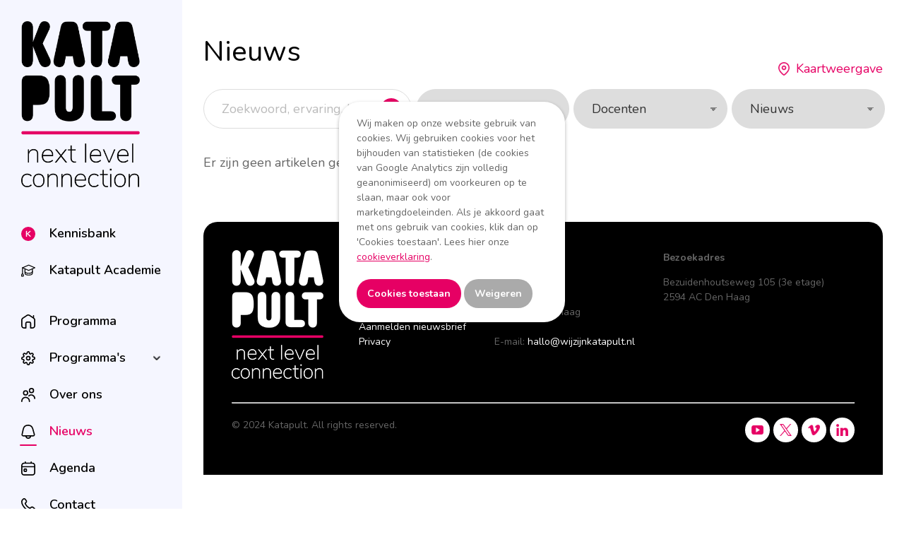

--- FILE ---
content_type: text/html;charset=utf-8
request_url: https://www.wijzijnkatapult.nl/nieuws/docenten/
body_size: 3925
content:
<!doctype html>
<html lang="nl">
<head><title>Nieuws</title>
<meta charset="utf-8">
<meta name="viewport" content="width=device-width, initial-scale=1.0"/>
<meta name="robots" content="index,follow">
<meta name="description" content="Katapult is een netwerk van meer dan 550&nbsp;samenwerkingsverbanden tussen onderwijs en bedrijfsleven en groeit continu. Doelstelling is om de samenwerking tussen onderwijs, bedrijfsleven en maatschappij te verbeteren. Dit gebeurt bijvoorbeeld door professionals uit het bedrijfsleven die lessen verzorgen. Of door studenten die tijdens hun opleiding onderzoek doen voor een mkb-bedrijf. Er participeren inmiddels 134.000 studenten, 19.000 docenten&nbsp;en 20.000 bedrijven&nbsp;in deze samenwerkingsverbanden.
">
<meta name="revisit-after" content="7 days">
<meta property="og:title" content="Nieuws">
<meta property="og:description" content="<p>Katapult is een netwerk van meer dan 550&nbsp;samenwerkingsverbanden tussen onderwijs en bedrijfsleven en groeit continu. Doelstelling is om de samenwerking tussen onderwijs, bedrijfsleven en maatschappij te verbeteren. Dit gebeurt bijvoorbeeld door professionals uit het bedrijfsleven die lessen verzorgen. Of door studenten die tijdens hun opleiding onderzoek doen voor een mkb-bedrijf. Er participeren inmiddels 134.000 studenten, 19.000 docenten&nbsp;en 20.000 bedrijven&nbsp;in deze samenwerkingsverbanden.</p>
">
<meta property="og:image" content="https://www.wijzijnkatapult.nl/files/beeldbank/headers/6-Vlak.jpg">
<meta property="og:url" content="https://www.wijzijnkatapult.nl/nieuws/docenten">
<meta name="twitter:card" content="summary_large_image">
<link rel="icon" href="/favicon.ico">
<link href="//fonts.googleapis.com/css?family=Nunito:400,600,700,800&display=swap" rel="stylesheet">
<link href="/site/css/2024-katapult-v1.min.css" rel="stylesheet">
<link href="/site/css/2024-container-v10.min.css" rel="stylesheet">
<link href="/site/css/2024-menu-v4.min.css" rel="stylesheet">
<style>
#hamburger {filter:invert(1); opacity:0.5}#footer-social {padding:0px !important; float:right !important; width:auto !important} #footer-social a {width:35px; height:35px; margin-left:5px; border-radius:50px; display:inline-block}a#menu1 {background:url('//www.wijzijnkatapult.nl/files/afbeeldingen/icons/icoon_menu_kennisbank.svg') no-repeat center left; background-size:auto var(--menusizemin)}
            a#menu1:hover {background:url('//www.wijzijnkatapult.nl/files/afbeeldingen/icons/icoon_menu_kennisbank.svg') no-repeat center left; background-size:auto var(--menusizemin)}@media only screen and (min-width:768px) {
                   a#menu1.act {background:url('//www.wijzijnkatapult.nl/files/afbeeldingen/icons/icoon_menu_kennisbank_act.svg') no-repeat center left; margin-left:0px !important; background-size:auto 32px; padding-left:44px}
                  .menu-open a#menu1.act {margin-left:-4px !important}}a#menu2 {background:url('//www.wijzijnkatapult.nl/files/afbeeldingen/icons/icoon_menu_academie.svg') no-repeat center left; background-size:auto var(--menusizemin)}
            a#menu2:hover {background:url('//www.wijzijnkatapult.nl/files/afbeeldingen/icons/icoon_menu_academie.svg') no-repeat center left; background-size:auto var(--menusizemin)}a#menu3 {background:url('//www.wijzijnkatapult.nl/files/afbeeldingen/icons/icoon_menu_home.svg') no-repeat center left; background-size:auto var(--menusizemin)}
            a#menu3:hover {background:url('//www.wijzijnkatapult.nl/files/afbeeldingen/icons/icoon_menu_home.svg') no-repeat center left; background-size:auto var(--menusizemin)}a#menu4 {background:url('//www.wijzijnkatapult.nl/files/afbeeldingen/icons/settings.svg') no-repeat center left; background-size:auto var(--menusizemin)}
            a#menu4:hover {background:url('//www.wijzijnkatapult.nl/files/afbeeldingen/icons/settings.svg') no-repeat center left; background-size:auto var(--menusizemin)}a#menu5 {background:url('//www.wijzijnkatapult.nl/files/afbeeldingen/icons/icoon_menu_over.svg') no-repeat center left; background-size:auto var(--menusizemin)}
            a#menu5:hover {background:url('//www.wijzijnkatapult.nl/files/afbeeldingen/icons/icoon_menu_over.svg') no-repeat center left; background-size:auto var(--menusizemin)}a#menu6 {background:url('//www.wijzijnkatapult.nl/files/afbeeldingen/icons/icoon_menu_nieuws.svg') no-repeat center left; background-size:auto var(--menusizemin)}
            a#menu6:hover {background:url('//www.wijzijnkatapult.nl/files/afbeeldingen/icons/icoon_menu_nieuws.svg') no-repeat center left; background-size:auto var(--menusizemin)}a#menu7 {background:url('//www.wijzijnkatapult.nl/files/afbeeldingen/icons/icoon_menu_agenda.svg') no-repeat center left; background-size:auto var(--menusizemin)}
            a#menu7:hover {background:url('//www.wijzijnkatapult.nl/files/afbeeldingen/icons/icoon_menu_agenda.svg') no-repeat center left; background-size:auto var(--menusizemin)}a#menu8 {background:url('//www.wijzijnkatapult.nl/files/afbeeldingen/icons/icoon_menu_contact.svg') no-repeat center left; background-size:auto var(--menusizemin)}
            a#menu8:hover {background:url('//www.wijzijnkatapult.nl/files/afbeeldingen/icons/icoon_menu_contact.svg') no-repeat center left; background-size:auto var(--menusizemin)}.actline {background:var(--magenta); height:2px; width:24px; clear:both; margin-top:-18px; margin-bottom:16px; margin-left:-2px; border-radius:5px;}
@media only screen and (max-width:768px) { #menu div {width:12.5%}}div#quote {background:#e60064; color:#fff; padding:20px 30px; border-radius:30px; float:right; width:200px; margin-left:50px; }
        blockquote {margin:0px; font-size:110%; font-weight:bold; text-transform:uppercase;}
        .cite {text-transform:none; font-size:80%; margin-top:10px; margin-bottom:70px; display:block; clear:both}
</style>

<script src="//ajax.googleapis.com/ajax/libs/jquery/3.6.1/jquery.min.js"></script>

<script src="//www.wijzijnkatapult.nl/site/js/jquery.quovolver.min.js" type="text/javascript"></script>
<meta name="google-site-verification" content="tQpkzxW_Kyxpcf4BgtXS2jwArBzAW4tRb-ic849IJdQ" />
</head>
<body>
<div style="padding:20px 25px; background:#fff; border-radius:30px; box-shadow:0px 2px 5px rgba(0,0,0,0.3);
    margin-top:20vh; position:fixed;z-index:1000000; width:270px; margin-left:-160px; left:50%;" id="cookietxt">
    Wij maken op onze website gebruik van cookies.
    Wij gebruiken cookies voor het bijhouden van statistieken (de cookies van Google Analytics zijn volledig geanonimiseerd) om voorkeuren op te slaan, maar ook voor marketingdoeleinden.
    Als je akkoord gaat met ons gebruik van cookies, klik dan op 'Cookies toestaan'. Lees hier onze <a href="//www.wijzijnkatapult.nl/cookieverklaring">cookieverklaring</a>.<BR><BR>
    <a href="?cookie=accept" class=buttonpink><strong>Cookies toestaan</strong></a> <a href="?cookie=decline" class=buttonpink style="background-color:#aaa"><strong>Weigeren</strong></a></div>   
 <div id="menu">
   <a href="//www.wijzijnkatapult.nl/" id="logo"></a>
   <div class=" mainmenu">
     <a href="//www.wijzijnkatapult.nl/kennisbank/" class=" mainmenu" id="menu1">Kennisbank</a>
   </div>
   <div class=" mainmenu">
     <a href="//www.wijzijnkatapult.nl/academie/" class=" mainmenu" id="menu2">Katapult Academie</a>
   </div>
   <div class=" mainmenu">
     <a href="//www.wijzijnkatapult.nl/" class=" mainmenu" id="menu3"><span class=resphide>Home</span><span class=respshow>Programma</span></a>
   </div>
   <div class=" hasfold mainmenu">
     <a href="#" class="fold" onClick="$('#menusub4').toggle(); $(this).toggleClass('foldout'); checkmenu(); return false;"></a><a href="//www.wijzijnkatapult.nl/programmas/" class=" hasfold mainmenu" id="menu4">Programma's</a>
   </div>
   <div id="menusub4" class="submenu">
     <a href="//www.wijzijnkatapult.nl/centres-of-expertise">Centres of Expertise</a><a href="https://www.wearekatapult.eu/">Centres of Vocational Excellence</a><a href="//www.wijzijnkatapult.nl/digitale-werkplaatsen">Digitale werkplaatsen</a><a href="//www.wijzijnkatapult.nl/leren-ontwikkelen-mkb">Leren en ontwikkelen in het mkb</a><a href="https://werkendlereninhethbo.nl/">Werkend leren in het hbo</a><a href="//www.wijzijnkatapult.nl/groeifonds">Opschalingsplan pps</a><a href="//www.wijzijnkatapult.nl/rif">Regionaal investeringsfonds</a>
   </div>
   <div class=" mainmenu hidemobile">
     <a href="//www.wijzijnkatapult.nl/over-katapult/" class=" mainmenu hidemobile" id="menu5">Over ons</a>
   </div>
   <div class=" act mainmenu">
     <a href="//www.wijzijnkatapult.nl/nieuws/" class=" act mainmenu" id="menu6">Nieuws</a>
   </div>
   <div class="actline">
   </div>
   <div class=" mainmenu">
     <a href="//www.wijzijnkatapult.nl/agenda/" class=" mainmenu" id="menu7">Agenda</a>
   </div>
   <div class=" mainmenu">
     <a href="//www.wijzijnkatapult.nl/over-ons/contact/" class=" mainmenu" id="menu8">Contact</a>
   </div>
   <div id="menu-pos">
   </div>
    <a href="#" id="menu-toggle" onClick="$('#menu, #container').toggleClass('menu-open'); var state = $('#menu').hasClass('menu-open'); sessionStorage.setItem('menu-state', state); if(!state){ $('.submenu').hide(); } checkmenu(); return false;">Inklappen</a>
 </div>
   <div id="container"> 
 <div class="content">
   <div id="containerleft" class="topwide">
     <h1>Nieuws</h1>
     <a href="//www.wijzijnkatapult.nl/kaartweergave" class="msg-location">Kaartweergave</a>
     <form method="post" id="zoekberichtenform">
       <input type="text" name="zoekwoord" id="zoekwoord" placeholder="Zoekwoord, ervaring, locatie bijv." value=""">
       <div class="searchsubmit animate">
       </div>
       <select name="cat" id="zoekcat">
         <option value="">Categorie
         </option>
         <option value="146">Internationaal
         </option>
         <option value="3">Kennis over pps
         </option>
         <option value="2">Ontmoeting
         </option>
         <option value="7">Overheid
         </option>
         <option value="4">Pps-activiteiten
         </option>
       </select>
       <select name="tag" id="zoektag">
         <option value="">Tag
         </option>
         <option value="22">(Praktijkgericht) onderzoek
         </option>
         <option value="69">Agrifood
         </option>
         <option value="180">Arbeidsproductiviteit
         </option>
         <option value="43">Betatechmentality
         </option>
         <option value="127">Bijeenkomst
         </option>
         <option value="68">Bouw
         </option>
         <option value="94">Branche-pps
         </option>
         <option value="36">Business modellen
         </option>
         <option value="95">Centres of expertise
         </option>
         <option value="67">Chemie
         </option>
         <option value="175">Circulair
         </option>
         <option value="71">Creatieve Industrie
         </option>
         <option value="96">Digitale werkplaats
         </option>
         <option value="150" selected>Docenten
         </option>
         <option value="140">EZK
         </option>
         <option value="70">Energie
         </option>
         <option value="29">Entree-onderwijs
         </option>
         <option value="130">Expeditie
         </option>
         <option value="97">Fieldlab
         </option>
         <option value="41">Financiering
         </option>
         <option value="35">Governance
         </option>
         <option value="129">Het kan dus wel
         </option>
         <option value="176">High Impact Pps (HIP)
         </option>
         <option value="64">High Tech Systems en Materials
         </option>
         <option value="66">ICT
         </option>
         <option value="39">Impact en analyse
         </option>
         <option value="112">Infrastructuur
         </option>
         <option value="33">Innovatie beroepspraktijk
         </option>
         <option value="26">Instroom en beeldvorming
         </option>
         <option value="128">Katapultdag-2024
         </option>
         <option value="24">Leven lang ontwikkelen
         </option>
         <option value="65">Life Sciences & Health
         </option>
         <option value="122">Logistiek
         </option>
         <option value="172">MKB-route
         </option>
         <option value="98">Mbo-initiatief
         </option>
         <option value="48">Mkb
         </option>
         <option value="177">Nationaal Groeifonds
         </option>
         <option value="149">Netwerkvorming
         </option>
         <option value="139">OCW
         </option>
         <option value="25">Onderwijs en werving
         </option>
         <option value="42">Opschalen
         </option>
         <option value="131">Pro-motor-award
         </option>
         <option value="142">RIF
         </option>
         <option value="138">Regelingen
         </option>
         <option value="137">Regionale overheden
         </option>
         <option value="99">STO-netwerk
         </option>
         <option value="123">Samenleving
         </option>
         <option value="44">Samenwerken
         </option>
         <option value="135">Techniekpact
         </option>
         <option value="141">Topsectoren
         </option>
         <option value="124">Tuinbouw & Uitgangsmaterialen
         </option>
         <option value="40">Verduurzamen
         </option>
         <option value="125">Water
         </option>
         <option value="143">Zorg & Welzijn
         </option>
       </select>
       <select name="type" id="zoektype">
         <option value="">Type
         </option>
         <option value="148">Artikel
         </option>
         <option value="117">Blog
         </option>
         <option value="114">Film
         </option>
         <option value="178">Gast column
         </option>
         <option value="119" selected>Nieuws
         </option>
         <option value="115">Podcast
         </option>
         <option value="147">Ppskanhet
         </option>
         <option value="120">Publicatie
         </option>
         <option value="171">SLIM nieuws
         </option>
         <option value="116">Tool
         </option>
       </select>
     </form>
     <div id="loading">
       <div class="lds-ring">
         <div>
         </div>
         <div>
         </div>
         <div>
         </div>
         <div>
         </div>
       </div>
     </div>
     <div id="msg-filters">
     </div>
     <div id="zoekresultaten" class="defaultgrid">
     </div>
     <div id="loading-bottom">
       <div class="lds-ring">
         <div>
         </div>
         <div>
         </div>
         <div>
         </div>
         <div>
         </div>
       </div>
     </div>
     <div class="msg-legenda">
     </div>
   </div>
   <div class="clear">
   </div>
 </div>
 <div id="footer">
   <div class="container">
     <div>
       <img src="//www.wijzijnkatapult.nl/site/images/logo-neg.png" alt="Katapult logo">
     </div>
     <div>
       <strong>Sitemap</strong>
       <p><a href="/">Home</a><br />
        <a href="/over-katapult/">Over Katapult</a><br />
        <a href="/berichten/">Berichten</a><br />
        <a href="//www.wijzijnkatapult.nl/nieuwsbrief/">Aanmelden nieuwsbrief</a><br />
        <a href="https://www.wijzijnkatapult.nl/files/downloads/Privacyverklaring%20Wij%20Zijn%20Katapult%202020.pdf" target="_blank">Privacy</a></p>
     </div>
     <div>
       <strong>Contact</strong>
       <p><strong>Postadres:</strong><br />
        Postbus 76<br />
        2501 VE Den Haag<br />
        <br />
        E-mail:&nbsp;<a href="mailto:hallo@wijzijnkatapult.nl">hallo@wijzijnkatapult.nl</a></p>
     </div>
     <div>
       <strong>Bezoekadres</strong>
       <p>Bezuidenhoutseweg 105 (3e etage)<br />
        2594 AC&nbsp;Den Haag</p>
     </div>
     <div id="copyright">
       <hr>
         <div id="footer-social">
           <a href="https://www.youtube.com/channel/UCi1DHZO3pKFpq_2eQTm8osQ" target=_blank rel=nofollow style="background:#fff url('//www.wijzijnkatapult.nl/site/images/social/youtube.png') no-repeat center center; background-size:50% auto"></a><a href="https://twitter.com/wijzijnkatapult" target=_blank rel=nofollow style="background:#fff url('//www.wijzijnkatapult.nl/site/images/social/twitter.png') no-repeat center center; background-size:50% auto"></a><a href="https://vimeo.com/wijzijnkatapult" target=_blank rel=nofollow style="background:#fff url('//www.wijzijnkatapult.nl/site/images/social/vimeo.png') no-repeat center center; background-size:50% auto"></a><a href="https://www.linkedin.com/company/wij-zijn-katapult/" target=_blank rel=nofollow style="background:#fff url('//www.wijzijnkatapult.nl/site/images/social/linkedin.png') no-repeat center center; background-size:50% auto"></a>
         </div>
         &copy; 2024&nbsp;Katapult. All rights reserved.
       </div>
     </div>
   </div>
   
  </div>



<script src="/site/js/feather.min.js"></script>
<script src="/site/js/2024-katapult-v6.min.js"></script>
<script>
base = "https://www.wijzijnkatapult.nl/";
msglimit = 9;
updatearticles(0,0,true);
$(window).on('resize', function(){ checkmenu(); });
$(document).ready(function(){
var menustate = sessionStorage.getItem('menu-state');
if (menustate!='false'){ $('#menu, #container').addClass('menu-open'); }
checkmenu(); });
$(document).ready(function () {
	$('blockquote').quovolver(); });
</script>
<!-- Google Tag Manager -->
</body></html>


--- FILE ---
content_type: text/html; charset=UTF-8
request_url: https://www.wijzijnkatapult.nl/site/ajaxarchive.php?zoekwoord=&zoekcat=&zoektag=150&zoektype=119&page=0&limit=9&address=www.wijzijnkatapult.nl%2Fnieuws%2Fdocenten%2F&filters=true
body_size: -360
content:
{"data":"Er zijn geen artikelen gevonden.","legenda":null,"filters":null,"select":{"zoekcat":["25","119","150","48","172"],"zoektag":["25","119","150","48","172"],"zoektype":["25","119","150","48","172"]}}

--- FILE ---
content_type: text/css
request_url: https://www.wijzijnkatapult.nl/site/css/2024-katapult-v1.min.css
body_size: 659
content:
body,html{padding:0;margin:0}a,a:hover,h1,h2,h3{color:#e60064}.hidden,.hide,.respshow{display:none}.nobr,label{white-space:nowrap}html{overflow:-moz-scrollbars-vertical;font-family:Nunito,sans-serif;line-height:150%;font-size:14px;font-weight:400;color:#666}img{max-width:100%;height:auto!important}div#container{position:absolute;margin:auto;width:100%;z-index:1;min-height:100%}h1,h2,h3{font-weight:800}h1{font-size:24px}h2{font-size:18px}h3{font-size:14px}a{text-decoration:underline}a:hover{text-decoration:none}a.button,button,input,select,textarea{font:14px Nunito,sans-serif;color:#333}input,select,textarea{width:250px!important;margin-bottom:1px;clear:both;max-width:100%!important}label{margin-right:10px}.small{width:30px!important}.clear{clear:both}.small2{width:60px!important}.auto{width:auto!important}.medium{width:150px!important}.noclick{cursor:default}a.button,button{text-align:center;display:table-cell;vertical-align:middle}a.button *,button *{align-content:center;align-items:center;display:flex;flex-wrap:wrap;justify-content:flex-start}a.button span,button span{margin-left:10px;float:right}a.button span.resplabel,button span.resplabel{display:none}textarea{min-height:50px}input[type=checkbox],input[type=radio]{width:auto!important}a.button,button,input[type=button],input[type=submit]{background-color:#e60064;color:#fff;cursor:pointer;border:0;padding:5px 12px;text-transform:uppercase;font-weight:600}input[type=button]{background-color:#bbb}button{background-color:#888;color:#fff}a.button,a.button:hover,button a,button a:hover{text-decoration:none;color:#fff}a.button:hover,button:hover,input[type=submit]:hover{background-color:#000}a.button,a.button *,button.light,button.light *{background-color:#fff;color:#e60064}a.button:hover,a.button:hover *,button.light:hover,button.light:hover *{background-color:#fff;color:#333}.nospace{padding:0}.animate,.animate *,a.button,button,input[type=submit]{-webkit-transition:all .2s ease-in-out;-moz-transition:all .2s ease-in-out;-o-transition:all .2s ease-in-out;transition:all .2s ease-in-out}.right{text-align:right}form div.row{width:100%;position:relative;margin-top:10px}form div.row div{display:inline-block;width:50%;min-height:1px;vertical-align:top}form div.row div:first-child{max-width:200px}form div.row div:last-child{width:50%}form div.row ul{margin:0}a.button svg,button svg{width:15px;height:15px;display:block}.shaded{-webkit-box-shadow:0 0 3px 0 rgba(0,0,0,.3);-moz-box-shadow:0 0 3px 0 rgba(0,0,0,.3);box-shadow:0 0 3px 0 rgba(0,0,0,.3)}.border{border-bottom:1px solid #ddd}.video-container{position:relative;padding-bottom:56.25%;padding-top:30px;height:0;overflow:hidden}.video-container embed,.video-container iframe,.video-container object{position:absolute;overflow:auto;top:0;left:0;width:100%;height:100%}.unselect{user-select:none;-moz-user-select:none;-khtml-user-select:none;-webkit-user-select:none;-o-user-select:none}.lds-ring{display:inline-block;position:relative;width:64px;height:64px}.lds-ring div{box-sizing:border-box;display:block;position:absolute;width:51px;height:51px;margin:6px;border:6px solid #e60064;border-radius:50%;animation:lds-ring 1.2s cubic-bezier(.5,0,.5,1) infinite;border-color:#e60064 transparent transparent}.lds-ring div:nth-child(1){animation-delay:-.45s}.lds-ring div:nth-child(2){animation-delay:-.3s}.lds-ring div:nth-child(3){animation-delay:-.15s}@keyframes lds-ring{0%{transform:rotate(0)}100%{transform:rotate(360deg)}}div#loading,div#loading-bottom{left:50%;position:absolute;margin-left:-32px;display:none}@media only screen and (max-width:768px){.resphide{display:none}}@media only screen and (max-width:1300px){.resphide{display:none}.respshow{display:inline}}@media only screen and (max-width:768px){button span.weblabel{display:none}button span.resplabel{display:inline}a#logo{width:80px;height:80px;left:30px}}

--- FILE ---
content_type: text/css
request_url: https://www.wijzijnkatapult.nl/site/css/2024-container-v10.min.css
body_size: 6969
content:
#quicklink a.act,#quicklink a.norm,.kennislegend a,.layercontainer a,.searchsuggest a{text-decoration:none}#sliderstop,.content,div#copyright div,div#footer,div#footer div,div#topcontainer{max-width:var(--maxwidth)}#news-scroller,#sliderstop,.layercontainer,.msg,.msg-specs,.msg-specs-left,.roundl,.roundm,.rounds,div#daughters a.block,div#kennis a{overflow:hidden}:root{--gray:#555;--light:#F5F6FF;--dark:#000;--magenta:#e60064;--maxwidth:1300px;--menusizemin:20px;--menusizemax:30px;--maxwidthcontainer:1150px}h1,h2,h3{color:#000;line-height:130%}h1{font-size:40px;font-weight:400}h2{font-size:24px}div#container{container-type:inline-size;width:calc(100% - 105px);right:0;overflow-x:clip}div#container.menu-open{width:calc(100% - 165px)}.toolslider{margin-top:-200px}.content h2{color:var(--magenta)}#quicklink,h2.centertext{color:#000}h3{font-size:18px}.content h6{color:var(--magenta)!important;font-size:30px;line-height:30px;margin-bottom:0}h5{font-size:19px;font-weight:inherit;line-height:130%}.error{color:#e60064;font-weight:700}.shaded{box-shadow:0 0 2px rgba(0,0,0,.3)}.shaded:hover{box-shadow:0 0 2px rgba(0,0,0,.7)}.rounds{border-radius:10px}.roundm{border-radius:15px}.roundl{border-radius:20px}.roundrt{border-top-right-radius:0}.roundrb{border-bottom-right-radius:0}.image-label{left:30px;bottom:30px;padding:10px 20px!important;position:absolute;background-color:rgba(0,0,0,.6);backdrop-filter:blur(10px)!important;border:1px solid rgba(255,255,255,.6)!important;color:#fff!important;font-weight:700!important;font-size:16px!important;z-index:100;text-shadow:0 1px 2px rgba(0,0,0,.5)}.sideimage,.sideimage-lb,.sideimage-lt,.sideimage-rb{border-radius:30px}.specs .image-label{left:0;position:relative;margin-top:30px;width:auto!important;display:inline-block}img[style*="float:left"]{margin:5px 25px 0 0}img[style*="float:right"]{margin:5px 0 0 25px}#sliderstop{margin:auto;padding:30px;position:relative;grid-gap:30px;display:grid;height:50vw;max-height:700px;max-height:calc(100vh - 60px)}.corner,.corner-imagert2,.corner-imagesmrt2,.iconbg,.image,.sideimage{position:absolute}.sliderstop1{grid-auto-columns:1fr;grid-template-columns:1fr;grid-template-rows:1fr;grid-template-areas:"slider1"}.sliderstop2,.sliderstop3{grid-auto-columns:1fr;grid-template-columns:1fr 1fr}.sliderstop2{grid-template-rows:1fr;grid-template-areas:"slider2 slider1"}.sliderstop3{grid-template-rows:1fr 1fr 1fr 1fr 1fr;grid-template-areas:"slider2 slider1" "slider2 slider1" "slider2 slider1" "slider3 slider1" "slider3 slider1"}.corner{width:20px;height:20px;z-index:10000}.corner-rt1{background-image:url(../images/corner-rt.svg);right:150px}.corner-imagert1{background-image:url(../images/corner-rt.svg);right:calc(33vw + 50px);margin-top:-60px}.corner-imagesmrt2{background-image:url(../images/corner-rt.svg);margin-top:calc(10vw - 40px);right:30px}.corner-imagesmrt1{background-image:url(../images/corner-rt.svg);right:calc(16vw + 50px);margin-top:-40px}.corner-imagert2{background-image:url(../images/corner-rt.svg);margin-top:calc(20vw - 40px);right:30px}.image{width:33vw;height:calc(20vw);background-color:var(--light)}.sideimage{width:calc(50% - 50px);height:400px;background-color:#000}.contentsideimage{min-height:380px!important}.corner-rt2{background-image:url(../images/corner-rt.svg);top:150px;right:0}.corner-rb1,.corner-rb2{background-image:url(../images/corner-rb.svg)}.corner-rb1{right:150px;bottom:0}.corner-rb2{bottom:150px;right:0}.corner-lt1,.corner-lt2{background-image:url(../images/corner-lt.svg)}.corner-lt1{left:150px}.corner-lt2{top:150px;left:0}.corner-lb1,.corner-lb2{background-image:url(../images/corner-lb.svg)}.corner-lb1{left:150px;bottom:0}.corner-lb2{bottom:150px;left:0}.iconbg{background-color:#fff;width:150px;height:150px;z-index:10000}.imagebg,.imagesmbg{background-color:#fff;position:relative;z-index:10000;float:right}.imagebg{height:calc(20vw + 20px);width:calc(33vw + 20px);margin:-60px -70px 40px 50px}.imagesm,.imagesmbg{width:300px;height:200px}.imagesmbg{margin:-60px 0 40px 50px}.imagesm{background-color:var(--light);position:absolute}.imagexlbg{background-color:#fff;width:600px;height:400px;position:relative;z-index:10000;float:right;margin:-60px 0 40px 50px}.icon,.imagexl{background-color:var(--light)}#quicklink a,#quicklink a.act,#quicklink span{margin-right:10px}.imagexl{width:100%;height:100%;position:absolute}.corner-imagesmrt1,.corner-imagesmrt2{display:none}.iconbg-rt,.imagebg-rt,.imagesmbg-rt{right:0;border-radius:0 0 0 30px}.iconbg-rb{right:0;border-radius:30px 0 0;bottom:0}.iconbg-lt{left:0;border-radius:0 0 30px}.iconbg-lb{left:0;border-radius:0 30px 0 0;bottom:0}.icon{width:120px;height:120px;position:absolute}.icon-rt,.image-rt,.imagesm-rt{right:0;top:0}.icon-rb{right:0;bottom:0}.icon-lt{left:0;top:0}.icon-lb{left:0;bottom:0}.slider3{grid-area:slider3}.slider2{grid-area:slider2}.slider1{grid-area:slider1}::-webkit-input-placeholder{color:#bbb}:-ms-input-placeholder{color:#bbb}::placeholder{color:#bbb}.searchform{display:inline-block;max-width:440px;height:50px;overflow:visible;position:relative}.searchsubmit{width:50px!important;height:50px!important;background:url(../images/search.png) center center no-repeat #e60064;background-size:25px auto;display:inline-block;vertical-align:middle;margin-left:0;margin-top:-6px;cursor:pointer}#quicklink a,#related .toolmsg .msg-line,div#kennis a h2{margin-top:10px}.searchsubmit:hover{background-color:#000}.searchform input,select{font-size:18px!important}.searchform input{padding:25px 100px 25px 35px!important;width:calc(100% - 140px)!important;border-radius:40px!important}#quicklink{font-weight:700}#quicklink a{white-space:nowrap;display:inline-block}#quicklink a.norm{border-radius:25px;border:2px solid var(--magenta);background-color:#fff;padding:10px 15px;font-weight:700}#quicklink a.act{border-radius:25px;border:2px solid var(--magenta);padding:10px 45px 10px 15px;font-weight:700;background-color:var(--magenta);color:#fff!important}#quicklink a#quicklinkback{width:25px;height:25px;background:url(../images/icons/icoon_close_wit.svg) center center;background-size:contain;display:inline-block;filter:invert(100%);margin:-5px 20px -7px -50px}#searchinline{float:right;margin-left:10px;margin-top:-20px}#searchinline input{width:calc(100% - 105px)!important}.searchform select .searchsuggest{font-size:16px;position:absolute;background-color:#eee;width:calc(100% - 53px)!important;margin-top:-5px;z-index:5}#searchinline .searchsuggest{display:none!important}.searchsuggest div{clear:both;display:inline-block;width:100%}.searchsuggest a{color:#333;padding:5px 20px;display:block}.searchsuggest div:hover{background-color:#fff}div#topcontainer{width:calc(100% - 140px);padding:60px 70px;background-color:var(--light);min-height:calc(10vw + 10px);min-height:calc(10vw + 88px);clear:both;overflow:visible!important;margin:20px auto 30px}.content{padding:20px 30px 50px;margin:auto;position:relative;font-size:18px;line-height:150%;display:block}#kennislegend{display:block;position:absolute;z-index:10000;width:100%;text-align:center;right:0;margin-top:20px}.kennislegend{padding:10px 20px;border-radius:30px;background-color:var(--light);display:inline-block;margin:5px;font-weight:700}.kennislegend a{color:#000;padding:2px;font-size:14px}#calendar h2,.kennislegendlongact a{color:var(--magenta)}.kader a,.kennislegend a.act{text-decoration:underline}#calendar a,#messages a,.breadcrumb a,.breadcrumb a:hover,.cat,.category a,.category a:hover,.msg-location,.square .member a,.square .member h2,.square .member h3,.tag{text-decoration:none}.kennislegendlong{border:2px solid var(--light);background-color:#fff;display:inline-block}.kennislegendlongact{border:2px solid var(--magenta);background-color:#fff}div#kennis{margin-top:20px}.kennis-foto{width:calc(100% + 80px);height:160px;margin:-30px -40px 20px}.searchform{width:100%!important;margin-bottom:50px}#mapzoekberichtenform .searchsubmit,#zoekberichtenform .searchsubmit,.searchform .searchsubmit{width:40px;height:40px;background:url(../images/icons/icoon_zoeken.svg) center center;background-size:contain;margin-left:-70px;margin-top:13px;position:absolute;z-index:100}#mapzoekberichtenform .searchsubmit,#zoekberichtenform .searchsubmit{width:30px!important;height:30px!important;margin-left:-50px}.searchsuggest{position:absolute;background-color:#fff;padding:10px 5px;margin-left:20px;margin-top:-8px;display:none}.square,span.dot{position:relative}#calendar{justify-content:space-between;display:flex;flex:1;flex-direction:column}#calendar h2{font-size:20px;line-height:22px;margin:0 0 10px}#calendar p{margin:0}#calendar a{color:#000}#calendar .calendar-item{display:flex;flex-direction:row;margin-bottom:5px;line-height:120%}.calendar-item .big{font-size:200%;margin-bottom:5px}#calendar .calendar-item p{margin-left:0}#calendar .calendar-item div{padding:20px}#calendar .calendar-item div:first-child{min-width:60px;background-color:#000;background-color:var(--light);padding-top:28px;text-align:center;border-radius:20px;color:#000;line-height:24px;font-size:20px;margin-right:1px;font-weight:400}#calendar .calendar-item div:last-child{flex:1}.breadcrumb{display:flex;justify-content:space-between;align-items:baseline;flex-direction:row;margin-bottom:20px}.breadcrumb h1{font-weight:800;font-size:30px}.arrow-tool h1{font-size:30px!important}.breadcrumb a{color:#aaa;font-weight:700}.breadcrumbleft,.breadcrumbleft a,.calendar-location,.msg-location,.time{font-weight:400}.breadcrumbleft{justify-content:flex-start}.breadcrumbright{justify-content:flex-end}.breadcrumb a:last-child{margin-left:20px}.breadcrumbleft a:last-child{margin-left:0}.breadcrumb a:hover{color::#222}.breadcrumb h1{margin:0}.layercontainer{width:100%;height:100%;background-color:var(--light)}.layercontainer .tag,.layercontainer .time,.layercontainer h1,.layercontainer h3{text-shadow:0 1px 5px rgba(0,0,0,.3)}.layercontainer .specs{display:inline-block;white-space:normal;max-width:calc(100% - 100px)}.layercontainer .specs *{white-space:normal}.alignright{float:right;margin-left:20px;margin-bottom:10px}.time{background:url(../images/time.png) left center no-repeat;background-size:contain;padding-left:30px;color:#fff;font-size:13px}span.dot{padding:0 11px 20px;display:inline-table;line-height:1px;color:var(--magenta);font-size:30px;top:-5px}.calendar-location{display:inline-block;background:url(../images/pin2.png) left top no-repeat;background-size:16px auto;padding:0!important;margin-top:5px;opacity:.7}.msg-location{display:inline-block;float:right;margin-top:-42px;background:url(../images/pin-pink.png) left center no-repeat;background-size:16px auto;padding:0 0 0 25px!important;color:var(--magenta)}.bar,.cat,.toolmsg .msg-line{background-color:var(--magenta)}.msg-location:hover{color:#000;filter:grayscale(1)}.content-msg .h3,.content-msg h2{color:var(--magenta)}.content .time{filter:invert(1);opacity:.8}.layercontainer h1{color:#fff;font-weight:600;font-size:50px;line-height:100%}.layercontainer h3{color:#fff;margin-top:-20px}.tag{border:2px solid #fff;padding:4px 10px;box-shadow:0 0 5px rgba(0,0,0,.1)}.cat{padding:6px 12px}.links div,.square{background-color:#ddd}.cat,.tag{display:inline-block;margin-bottom:10px;border-radius:20px;color:#fff;font-weight:600;margin-right:5px}.cat:hover,.tag:hover{color:#fff}.msg-content .cat,.msg-content .tag{display:none}#containerright,.teammsg .msg-content .cat,.teammsg .msg-content .tag{display:inline-block}.content .cat,.content .tag{font-size:14px}.content .tag,.iframemsg .tag{border:2px solid var(--magenta);color:var(--magenta)}.content .tag:hover,.iframemsg .tag:hover{color:var(--magenta)}.square{flex-basis:calc((100% / 6) - 2px);margin:1px;box-sizing:border-box}.teamsmall .square{flex-basis:calc((100% / 9) - 2px)}.square::before{content:'';display:block;padding-top:100%}.square .member{position:absolute;top:0;left:0;height:100%;width:100%}.square .member a{height:calc(100% - 20px);width:calc(100% - 40px);padding:10px 20px;display:flex;align-items:flex-end;opacity:1;flex-wrap:wrap}.square .member a:hover{opacity:1}.square .member:hover{filter:grayscale(1);opacity:1}.square .member h2,.square .member h3{color:#fff}#containerleft{display:block;float:left;float:none;margin-left:auto;margin-right:auto;width:100%;max-width:var(--maxwidthcontainer)}.topwide{max-width:100%!important}.autoheight{min-height:1px!important;padding-top:0;padding-bottom:0}#containerleft h1{font-weight:400}#containerleft ul,#containerleft>p{max-width:100%;margin-left:auto;margin-right:auto}#topcontainer p{max-width:none}.contentsmall{width:calc(100% - 350px)!important}#containerright{width:275px;height:100%;margin-left:75px;position:relative;float:left;text-align:left}#containerright h2{color:var(--magenta);font-size:18px}#containerright .cat,#containerright .tag{border-color:#bbb;color:#999}#categories,#containerright .searchform,#sidetags{padding-bottom:20px}#containerright .searchform{width:100%;white-space:nowrap}#containerright .searchform input{width:calc(100% - 98px)!important}#sidetags .tag{font-size:12px}.category{padding:10px 0 10px 20px;background:url(../images/arrowsmall.png) left center no-repeat;background-size:auto 10px;border-bottom:1px solid #bbb;width:calc(100% - 20px)}.category a{color:#333}.category a:hover{color:#000}#pillers a,#pillers2 a,#pillershome,#pillershome a,div#kennis a{text-decoration:none!important}#messages{margin-top:50px;border:1px solid #ddd;display:block}.messages{border-bottom:1px solid #ddd;padding:10px 0 10px 100px;font-size:14px;display:block;min-height:80px}.links div,.links div a,.messagethumb{display:inline-block}.messagesnothumb{padding-left:10px;min-height:1px}.messagesnothumb a{font-weight:700}.messagethumb{width:80px;background-color:#eee;height:80px;position:absolute;margin-left:-100px}.links{width:100%;height:20px;margin-bottom:30px}.links div{width:50%;float:left}.links div a{color:#666;width:100%;height:20px;padding:10px 5px;text-align:center}.links div.act{background-color:#fff;border-top:2px solid var(--magenta)}.links div.act a{padding-top:8px}.msglink{padding:0 20px}.msglink .messages:last-child{border-bottom:0}.intro-column{grid-template-columns:repeat(auto-fill,minmax(500px,1fr));grid-template-columns:1fr 1fr;grid-gap:30px;display:grid;clear:both}#gallery,.schedule-day{grid-template-columns:repeat(auto-fill,minmax(200px,1fr))}#finance,#related,#team,#zoekresultaten,div#kennis{grid-gap:40px;display:grid;grid-template-columns:repeat(auto-fill,minmax(300px,1fr))}.bar{width:150px;height:5px;border-radius:10px}#mapzoekberichtenform,#zoekberichtenform{width:100%;margin-bottom:0;white-space:nowrap}#mapzoekberichtenform,#msg-filters{margin-bottom:30px}#finance,#related,#team,#zoekresultaten{clear:both}#finance{grid-template-columns:repeat(auto-fill,minmax(180px,1fr))}div#kennis a{padding:30px 40px;border:3px solid var(--light);border-radius:25px}#finance div a,#gallery a,.aboutauthor a,.daughter-photo p,.msg-content a,.step-link a,.step-link a:hover,.step-tile a,.step-title,a#reactionlink,a.buttonpink,div#copyright a,div#daughter-quadrant div a,div#daughter-white a,div#daughters a.block,div#footer a,div.daughter-content a{text-decoration:none}div#kennis a h2{font-weight:600}div#kennis p{color:#333}.legendabs{position:fixed!important;top:0!important}#finance div{background-color:#000;padding:20px;color:#fff}#finance div a{font-weight:700;color:#fff}#gallery{clear:both;width:100%;display:grid;grid-gap:10px}#gallery a{min-height:200px;text-align:center;line-height:200px;color:#000;font-weight:700}#gallery span{padding-left:30px;font-size:90%}#gallery div a{display:inline;width:100%;height:100%;background-color:#000}.contentsmall #related{grid-template-columns:repeat(auto-fill,minmax(265px,1fr))}#related .cat,#related .tag{display:none}#related .msg-photo{height:200px}#related .toolmsg .msg-photo{height:auto}#related .toolmsg .cat,#related .toolmsg .tag{display:inline}#team.teamsmall{grid-template-columns:repeat(auto-fill,minmax(220px,1fr))}#team.author{display:flex}.aboutauthor a{color:#666}#team.author div:first-child{width:150px;margin-right:20px}#team.teamsmall .msg-photo{height:150px;margin:-15px -15px 10px}#team.teamsmall .msg-content{padding:15px}#team.teamsmall h2{font-size:14px;margin-bottom:0}#team.teamsmall .cat,#team.teamsmall .tag{display:none}#related h2{font-size:18px;line-height:18px;margin-bottom:0}.msg{text-align:left;height:100%;display:flex;flex-wrap:wrap;flex:1;justify-content:flex-start;box-shadow:none}.msg-photo,.msg-specs{flex:0 0 100%}.msg-photo{height:200px;margin-bottom:20px}.toolmsg{cursor:pointer}.msg-photo a{display:block;width:100%;height:100%}.msg-content{flex:2;padding-bottom:0;line-height:24px}.msg-content a{color:var(--donker)}.msg-date{color:var(--magenta);font-size:90%;margin-bottom:-5px;font-weight:700}.msg-content h2{font-size:24px;line-height:28px;color:#000;font-weight:400;min-height:56px}.msg-specs{border-top:0 solid #ccc;height:50px;align-self:flex-end}.toolmsg .msg-specs{border-top:0;margin-top:-20px;padding-bottom:20px}.toolmsg .msg-line{height:5px;width:100%;margin-bottom:20px;margin-top:-10px;border-radius:5px}.msg-specs-left{width:calc(100% - 50px);display:flex;flex:1;justify-content:space-between;float:left}.msg-specs-left div{padding:10px;font-size:12px;white-space:nowrap}.msg-specs-left div:first-child{padding-left:35px}.msg-specs-left div:last-child{padding-right:30px}.msg-link,.toolmsg .msg-link{float:right!important;padding:0!important}#team .msg-specs{display:none}.msg-link{width:30px;height:30px;margin:5px 10px 10px;background:url(../images/icons/icoon_arrow_carrousel_right_roze.svg) center center no-repeat;background-size:contain}.toolmsg a p{color:#000}.toolmsg .msg-link{width:50px;height:40px;background:url(../images/arrowarticle-pink.png) left center no-repeat;background-size:20px 20px}.msg-legenda{text-align:right;padding:10px 0}div#daughters{display:grid;grid-template-columns:repeat(auto-fill,minmax(300px,1fr));grid-gap:30px;-webkit-transition:all .3s ease-in-out;-moz-transition:all .3s ease-in-out;-o-transition:all .3s ease-in-out;transition:all .3s ease-in-out;width:100%;padding-top:20px}div#daughters a.block{color:var(--gray)}.daughter-content,.daughter-photo{width:100%}div.daughter-content a{background-color:var(--magenta);color:#fff}.daughter-photo{height:200px}.centertext{text-align:center}div#daughter-white{display:grid;grid-gap:30px;grid-template-columns:1fr 1fr;text-align:left;clear:both}div#daughter-piller{display:inline-block}div.daughter-white{display:flex;margin-top:30px}div.daughter-white h2{color:#000}.daughter-white-photo{width:100px;height:100px;margin-right:30px}.daughter-white-content{width:calc(100% - 130px);color:#333}.daughter-white-content h2{margin-top:0}div#daughters div.row{margin-bottom:10px;display:block}div#daughters .row div{float:left}div#daughters .daughter-content .intro{padding:10px 30px}.daughter-content .line{width:60px;height:5px;background-color:#fff;display:block;margin-top:0;margin-bottom:15px}.daughter-photo{display:flex;justify-content:center}.daughter-content h2{font-size:22px;color:var(--magenta)}.daughter-content p{clear:both;line-height:140%;color:var(--grey)}.daughter-photo p{color:#fff;font-weight:800;background-color:var(--magenta);height:30px;line-height:30px;align-self:flex-end;margin-bottom:30px;padding:10px 20px;display:block}div#footer{margin-left:auto;margin-right:auto;width:calc(100% - 60px);padding-bottom:0}@media only screen and (max-width:768px){div#footer .container{display:block;margin-bottom:60px!important}}div#footer img{max-height:100%;width:auto!important}div#copyright a,div#footer a{color:#fff}div#copyright div,div#footer div{margin:auto;position:relative}div#footer div.container{border-radius:20px 20px 0 0;padding:20px;width:calc(100% - 40px);margin-bottom:-6px}#reactionform,.line{width:100%}div#footer div#copyright,div#footer div.container{background-color:var(--dark);display:inline-block;clear:both}div#copyright{width:calc(100% - 40px);margin-left:40px;padding:20px;padding-top:0!important}div#copyright hr{color:#fff;margin-bottom:20px}div#footer div div{display:block;float:left;padding:20px}div#footer div div img{height:40px;width:auto;margin-right:10px}div#placereaction{margin-top:60px}div#reactions .name{font-weight:700;float:left}div#reactions .time{float:right;opacity:.3}div#reactions .reaction{clear:both;padding-top:10px;margin-bottom:20px;font-size:90%}.line{height:1px;background-color:#ddd;margin:30px 0;clear:both}a#reactionlink{float:right;background:url(../images/reaction.png) left center no-repeat;padding-left:30px;color:#999}.g-recaptcha{float:left}input[type=submit],input[type=text],select,textarea{display:inline-block;padding:15px 20px;font-size:15px;border-radius:0;-webkit-appearance:none;-moz-appearance:none;appearance:none;border:1px solid #ddd;margin-right:1px;margin-bottom:5px}select{background-image:linear-gradient(45deg,transparent 50%,gray 50%),linear-gradient(135deg,gray 50%,transparent 50%);background-position:calc(100% - 20px) calc(1em + 7px),calc(100% - 15px) calc(1em + 7px);background-size:5px 5px,5px 5px,1.5em 1.5em;background-repeat:no-repeat;padding-right:40px}a.button,button,input[type=button],input[type=submit]{text-transform:none;-webkit-appearance:none;border-radius:0;border:1px solid transparent}a.buttonpink,button.buttonpink{border-radius:20px;padding:10px 15px}a.buttonpink{color:#fff;background-color:var(--magenta);display:inline-block;font-weight:700}a.buttonpink:hover{color:#fff;background-color:#000}a.buttonbig{width:calc(100% - 40px)!important;display:block}button.buttonpink{background-color:var(--magenta)}button.buttonpink:hover{background-color:#000}input type[submit]::-moz-focus-inner{border:0}#mapzoekberichtenform input[type=submit],#mapzoekberichtenform select,#zoekberichtenform input[type=submit],#zoekberichtenform select{width:calc(19% - 3px)!important}#mapzoekberichtenform select,#zoekberichtenform select{padding-right:31px}#mapzoekberichtenform #mapzoekwoord,#mapzoekberichtenform select,#zoekberichtenform #zoekwoord,#zoekberichtenform select{width:calc(25% - 23px)!important;padding:15px 50px 15px 25px;border-radius:40px;font-size:18px;color:#333!important}@container (max-width:1000px){.corner-lt2,.corner-rt2{top:100px}.corner-lb1,.corner-lt1{left:100px}.corner-lb2,.corner-rb2{bottom:100px}div#topcontainer{width:calc(100% - 100px);padding:40px 50px}.imagebg{margin:-40px -50px 30px 40px}.corner-imagert1{right:calc(33vw + 50px);margin-top:-40px}.corner-imagert2{margin-top:calc(20vw - 20px)}.corner-imagesmrt1{right:calc(16vw + 50px)}.corner-rb1,.corner-rt1{right:100px}.corner-imagesmrt2{margin-top:calc(10vw - 20px)}.icon{width:80px;height:80px}.iconbg{width:100px;height:100px}#calendar .calendar-item div:first-child{height:70px;width:80px;padding-top:39px}.imagexlbg{width:400px;height:300px}}@container (max-width:800px){.corner-lt2,.corner-rt2{top:80px}.corner-lb2,.corner-rb2{bottom:80px}h1{font-size:30px}.imagexlbg{width:300px;height:225px}div#topcontainer{width:calc(100% - 60px);padding:20px 30px;margin-top:10px}.imagebg{margin:-20px -30px 30px 20px}.imagesmbg{left:0;right:auto;margin-top:0;margin-left:0;float:none;clear:both}.corner-lb1,.corner-lt1{left:80px}.corner-imagert1{right:calc(33vw + 45px);margin-top:-20px}.corner-imagert2{margin-top:calc(20vw - 0px);right:25px}.corner-imagesmrt1{right:calc(16vw + 45px);margin-top:-20px}.corner-imagesmrt2{margin-top:calc(10vw - 0px);right:25px}.corner-rb1,.corner-rt1{right:80px}.content{padding:20px 25px}.icon{width:60px;height:60px}.iconbg{width:80px;height:80px}.intro-column{grid-template-columns:1fr;grid-gap:0}.sideimage{display:none}.contentsideimage{min-height:10px!important}#finance,#related,#team,#zoekresultaten{grid-gap:20px;grid-template-columns:repeat(auto-fill,minmax(300px,1fr))}#mapzoekberichtenform #zoekwoord,#zoekberichtenform #zoekwoord{width:calc(100% - 85px)!important}#mapzoekberichtenform select,#zoekberichtenform select{width:calc(33.333% - 6px)!important}#mapzoekberichtenform,#zoekberichtenform{white-space:normal}}@container (max-width:700px){.sliderstopmob1,.sliderstopmob2{grid-auto-columns:1fr;grid-template-columns:1fr}.slidermob3{grid-area:slidermob3!important}.columnkader,.quotekader{width:calc(100% - 60px)!important;float:none;padding:15px 30px}.slidermob2{grid-area:slidermob2!important}.slidermob1{grid-area:slidermob1!important}.sliderstopmob1{grid-template-rows:1fr;grid-template-areas:"slidermob1"}.sliderstopmob2{height:80vw!important;max-height:100000px;grid-template-rows:1fr 1fr;grid-template-areas:"slidermob1" "slidermob2"}.hideslider{display:none!important}.imagexlbg{width:100%;float:none;height:300px;margin:0}}#reactionform input[type=text]{width:calc(50% - 46px)!important;margin-bottom:4px}#reactionform textarea{width:calc(100% - 46px)!important;height:80px!important;margin-bottom:-2px}#reactionform input[type=submit]{float:right;margin-top:-78px;margin-right:3px}#containerleft h4{text-transform:uppercase;font-size:20px}@media only screen and (max-width:987px){#reactionform input[type=submit]{float:left;margin-top:2px;width:100%!important}}#generatedform input,#generatedform textarea{width:calc(100% - 43px)!important}#generatedform div div:last-child{max-width:400px}#generatedform input[type=submit],#generatedform select{width:100%!important}#generatedform .g-recaptcha{float:left}#generatedform input[type=checkbox],#generatedform input[type=radio]{width:auto!important}div#daughter-quadrant{grid-template-columns:repeat(auto-fill,minmax(290px,1fr));grid-gap:5px;display:grid}div#daughter-quadrant div{padding:0 20px 20px;background-color:#efefef;background-repeat:no-repeat}div#daughter-quadrant div:nth-child(1),div#daughter-quadrant div:nth-child(3){padding-right:130px}div#daughter-quadrant div:nth-child(2),div#daughter-quadrant div:nth-child(4){padding-left:130px}div#daughter-quadrant div:nth-child(1){background-color:var(--magenta);background-position:right 20px bottom 20px}div#daughter-quadrant div:nth-child(2){background-color:#ccc;background-position:left 20px bottom 20px}div#daughter-quadrant div:nth-child(3){background-color:#999;background-position:right 20px top 20px}div#daughter-quadrant div:nth-child(4){background-color:#c30055;background-position:left 20px top 20px}div#daughter-quadrant div a{color:#000}div#daughter-quadrant div h2,div#daughter-quadrant div:nth-child(1) a,div#daughter-quadrant div:nth-child(4) a{color:#fff}div#daughter-quadrant div h3{margin:5px 0}@media screen and (max-width:1011px) and (min-width:768px),screen and (max-width:660px){div#daughter-quadrant div{background-position:left 20px top 20px!important;padding:0 0 20px 130px}}@media only screen and (max-width:1100px){.msg-view{display:none}}@media only screen and (max-width:1000px){div#daughter-white{display:grid;grid-gap:30px;grid-template-columns:1fr;text-align:left}.msg-photo{height:300px}.g-recaptcha{float:left}.contentsmall .daughter-content,.contentsmall .daughter-photo{width:100%;float:left;min-height:1px}.contentsmall .daughter-content{height:auto}.contentsmall .daughter-photo{margin-top:-25px;height:300px}.contentsmall .daughter-photo p{display:none}}@media only screen and (max-width:750px){.contentsmall .daughter-photo{margin-top:-25px;height:250px}}@media only screen and (max-width:700px){.tooltitle{display:none}.toolslider{margin-top:-280px}#zoekresultaten{grid-template-columns:repeat(auto-fill,minmax(250px,1fr))}.tag{word-wrap:normal}.arrow{margin-bottom:20px}.contentsmall .daughter-photo{margin-top:-25px;height:200px}}@media only screen and (max-width:500px){.msg-location{display:inline-block;float:none;margin-top:-5px;margin-bottom:10px}#calendar .calendar-item div:first-child{min-width:30px;padding-top:24px;line-height:18px;font-size:20px}.daughter-white{margin-top:0!important}.daughter-white-photo{display:none}.daughter-white-content{width:calc(100%)}}@media only screen and (max-width:750px){.daughter-content,.daughter-photo{width:100%;float:left;min-height:1px}.daughter-content{height:auto}.daughter-photo{margin-top:-10px;height:170px}.daughter-photo p{display:none}}@media only screen and (max-width:768px){.layercontainer .specs{max-width:calc(100% - 60px)}.alignright{float:none;margin:0}.searchsuggest{width:calc(100% - 63px)!important}.msg-content{padding:25px}.msg-photo{height:200px;margin:-25px -25px 10px}.msg-specs-left div:first-child{padding-left:25px}.msg-specs-left div:last-child{padding-right:20px}.layercontainer h1{font-size:30px}input[type=submit],input[type=text],select{padding:10px 15px}#reactionform input[type=text]{width:calc(50% - 36px)!important;margin-bottom:4px}#mapzoekberichtenform,#zoekberichtenform{white-space:normal}#mapzoekberichtenform input[type=submit],#mapzoekberichtenform select,#zoekberichtenform input[type=submit],#zoekberichtenform select{width:calc(33.33% - 5px)!important}#mapzoekberichtenform #mapzoekwoord,#zoekberichtenform #zoekwoord{width:calc(66.66% - 37px)!important}select{background-position:calc(100% - 20px) calc(1em + 2px),calc(100% - 15px) calc(1em + 2px)}#team h2,#zoekresultaten h2{font-size:18px}#related{grid-template-columns:repeat(auto-fill,minmax(195px,1fr))}.contentsmall{width:100%!important}#containerright{width:100%;height:auto;float:left;position:relative;display:inline-block;margin-left:0}div#copyright img{height:80px;clear:both;width:auto;float:none!important;display:block}}#pillershome,.step-tile{grid-template-columns:repeat(auto-fill,minmax(350px,1fr))}.a2a_kit{margin-top:40px}.a2a_kit img{filter:grayscale(1);opacity:.6;margin-right:5px}.a2a_kit img:hover{filter:grayscale(0);opacity:1}.iframemsg{padding:0 5px}iframe.iframe{height:auto;position:relative;overflow:visible}.step{width:100%;clear:both}.step-number{font-weight:800;border-radius:25px;font-size:20px;padding:5px;width:20px;height:20px;text-align:center;line-height:20px;background-color:var(--magenta);color:#fff;float:left;margin-top:10px}.step-title{padding:10px 20px 0 50px;display:block;background:url(../images/plus.jpg) 5px 3px no-repeat;background-size:40px auto;width:70%}.step-tile{margin-top:20px;padding-bottom:20x;display:grid;grid-gap:10px}.step-tile a{background-color:#e60164;background-color:var(--light);border-radius:20px;color:#000;padding:10px 20px}.step-tile a:hover{color:var(--magenta)}.step-container{margin-bottom:10px;display:block;border-radius:20px}.kader2,.step-link{border:1px solid var(--magenta)}.step-link{margin-bottom:20px}.kader,.kader2,.kader3{margin-bottom:10px}.step-link h2{color:#fff}.step-link a{color:var(--magenta)}.step-act{background:url(../images/min.jpg) 5px 3px no-repeat;background-size:40px auto}.step-intro,.step-link{padding:10px 20px;width:calc(100% - 40px);float:left}.step-intro2{padding:10px 20px;float:left}.step-intro{padding-top:0}.step h2{margin-top:0}.step-container{float:left;margin-left:20px;width:calc(100% - 50px)}.step-container-tool{float:left;margin-left:0;width:100%}.step-content{display:grid;width:calc(100% - 20px);grid-template-columns:70% auto}.kader3,.quotekader{color:#000;width:245px}a.big{font-size:120%!important;padding:15px 20px;text-transform:uppercase;font-weight:700}.kader,.kader2{display:block;clear:both}.kader3{float:right;margin-left:20px;background-color:#c5c5c5;clear:right}.kader{background-color:var(--magenta);color:#fff}.kader2{border:0;background-color:var(--light)}.columnkader,.kader,.kader2,.kader3,.quotekader{border-radius:30px;padding:10px 30px}.columnkader,.quotekader{float:right;background-color:var(--light);padding:15px 30px;clear:right;margin-bottom:10px;margin-left:20px}.columnkader{color:var(--magenta);width:205px}.columnkader img{width:calc(100% + 60px)!important;max-width:calc(100% + 60px)!important;height:auto!important;border-radius:25px 25px 0 0;margin:-33px -30px 0}.columnkader .line,.quotekader .line{width:50%;height:5px;background-color:var(--magenta);border-radius:20px;margin:30px 0;clear:both}.kader *{color:#fff}.kader a:hover{color:#000}.kader h2,.quotekader h2{margin-top:-10px}.regellabel{font-size:70%;color:var(--magenta)!important;clear:both;padding:0!important}.ingredient{width:280px;padding:10px 20px;float:left;margin-right:40px;margin-bottom:20px;background-color:var(--magenta);color:#fff}.ingredient h2,.ingredient h3{color:#fff}.cook-image{width:400px;float:right;margin-left:20px}.ingredient .tag{color:#fff!important;border:1px solid #fff}.schedule-day{width:calc(100%);display:grid;grid-gap:10px;min-height:200px}.schedule-time-block{width:100%;display:grid;grid-template-columns:repeat(auto-fill,minmax(155px,1fr));grid-gap:1px;margin-bottom:1px}.schedule-time-block-small{grid-template-columns:repeat(auto-fill,minmax(145px,1fr))}.schedule-time-block h2{color:#000!important}.schedule-time-block-small h2{font-size:110%!important}.schedule-time-block a,.schedule-time-block div{background-color:#eee;padding:10px}div.schedule-time{background-color:#333;color:#fff;font-weight:700}.schedule-location{background-color:#eee;margin-top:30px;font-weight:700;position:relative}.schedule-location-title{position:absolute;color:var(--magenta);text-transform:uppercase;margin-top:-30px}.event-label{padding:0!important;font-weight:700;color:var(--magenta);float:left;margin-right:10px;margin-bottom:10px}.schedule-item{background-color:rgba(0,0,0,.7);color:#fff;padding:5px 10px;position:absolute;font-weight:700;width:calc(100% - 20px);min-height:40px}#leftbutton,#leftbutton:hover,#rightbutton,#rightbutton:hover{height:30px;width:30px}.schedule-item .time{filter:invert(0);margin-bottom:-15px!important}#pillers2,#pillershome{display:grid;grid-auto-rows:1fr;margin-top:30px;margin-bottom:10px}a.buttonlarge{font-size:100%;text-transform:uppercase;padding:15px 25px}div#countdowntimer{position:absolute;z-index:1000;right:140px;font-weight:700;font-size:18px;line-height:20px;background-color:var(--magenta);color:#fff;display:none}div#countdowntimer a{color:#fff;text-decoration:none}div#countdowntimer div.inner{padding:20px 25px 20px 30px}div#countdowntimer div.top{text-transform:uppercase;font-size:130%}div#countdowntimer span{color:#fff}div#countdowntimer span div{float:left;margin-right:1px;padding:15px;background-color:rgba(255,255,255,.3);margin-bottom:20px;text-align:center}div#countdowntimer span div b{font-size:160%;margin-top:5px}#news-scroller{width:2000px;height:550px;padding:0 50px}#news-scroller #zoekresultaten{width:2000px}#news-scroller-control{width:60px;float:right;padding-top:20px;white-space:nowrap;margin-right:20px}#news-scroller-control div{display:inline-block}#news-scroller-control a{margin-left:0;text-decoration:none;margin-right:10px}#leftbutton{background:url(../images/icons/icoon_arrow_carrousel_left_grijs.svg);background-size:cover}#leftbutton:hover{background:url(../images/icons/icoon_arrow_carrousel_left_roze.svg);background-size:cover}#rightbutton{background:url(../images/icons/icoon_arrow_carrousel_right_grijs.svg);background-size:cover}#rightbutton:hover{background:url(../images/icons/icoon_arrow_carrousel_right_roze.svg);background-size:cover}#pillers{grid-template-columns:repeat(auto-fill,minmax(250px,1fr));grid-gap:20px;display:grid;grid-auto-rows:1fr;margin-top:30px}#pillers2{grid-template-columns:repeat(auto-fill,minmax(300px,1fr));grid-gap:10px}#pillershome{grid-gap:50px}.piller{background-color:#000}.piller-home{background-color:var(--light);padding:50px 20px 20px;color:#000;text-align:center}.piller-white{background-color:#fff;color:#000}.piller-pink{background-color:var(--magenta);color:#fff;font-size:80%}.piller-pink h2{color:#000}.piller-content{padding:00px 30px 10px;margin-bottom:0;position:relative}.piller-photo{height:235px;position:relative}.piller-home .piller-photo{height:100px;width:100px;margin:auto;position:relative;padding:40px;background-color:#fff}.piller-content h2{color:var(--magenta)!important;text-transform:uppercase;font-size:125%}.piller-home h2{margin-top:20px;text-transform:none!important;color:#000!important}@media only screen and (max-width:500px){.kader3{float:none;display:block;margin:0;width:calc(100% - 40px);padding:10px 20px}}@media only screen and (max-width:600px){div.breadcrumb{display:inline-block}div#countdowntimer{width:100%;right:0;top:400px}}table{margin:0;width:100%!important;border-spacing:0;border:0}table tr:nth-child(2n+1){background-color:#efefef}table td{padding:3px}.piller-pink .piller-content a,.piller-pink .piller-content h2,.piller-pink .piller-content p,.piller-pink a,.piller-pink a .piller-content,.piller-pink a:hover,.piller-pink a:hover .piller-content{color:#fff!important}

--- FILE ---
content_type: text/css
request_url: https://www.wijzijnkatapult.nl/site/css/2024-menu-v4.min.css
body_size: 237
content:
#menu,#menu a#logo{width:45px;display:block}#menu,#menu a,#menu a#logo{display:block}#menu{position:fixed;height:calc(100% - 60px);padding:30px;z-index:200;background-color:var(--light)}#menu div *{transition:background-size 50ms,background-position 50ms}#menu.menu-abs{position:absolute;height:500px}#menu.menu-open{min-width:130px;width:auto}#menu a{color:#000;text-decoration:none;font-size:0;font-weight:600;padding-left:40px;min-height:32px}#menu a.hasfold{padding-right:20px}.mainmenu{margin-left:5px!important}.actline{margin-left:8px!important}#menu.menu-open .mainmenu{margin-left:0!important}#menu.menu-open .actline{margin-left:-2px!important}#menu.menu-open a{font-size:18px;line-height:var(--menusizemax);white-space:nowrap}#menu a:hover{color:var(--magenta);text-decoration:none}#menu a#logo{height:45px;padding-left:0;background:url(../images/logo.png) top center no-repeat;background-size:cover;margin-bottom:50px}#menu.menu-open a#logo{width:100%;height:235px;background-size:contain;background-position:left top}a#menu-toggle{bottom:30px;position:absolute;background:url(../images/icons/icoon_arrow_uitklappen.svg) center left no-repeat;background-size:contain}a.act{color:var(--magenta)!important}#menu.menu-abs a#menu-toggle{position:relative!important;margin-top:60px}#menu.menu-open a#menu-toggle{background:url(../images/icons/icoon_arrow_inklappen.svg) center left no-repeat;background-size:contain}#menu a.fold{min-height:0}#body-pos{clear:both;position:relative}#menu.menu-open a.fold{padding-left:0;float:right;width:12px;height:12px;min-height:28px;background:url(../images/foldout.jpg) center center no-repeat;background-size:contain;display:inline-block}#menu.menu-open a.foldout{background:url(../images/fold.jpg) center center no-repeat}.submenu{padding:0 0 20px;margin-left:40px;display:none}.submenu a{padding-left:0!important;font-weight:400!important}@media only screen and (min-width:768px){.mainmenu{margin-bottom:20px}#menu2{margin-bottom:40px}}@media only screen and (max-width:768px){#menu .mainmenu:nth-child(3),.hidemobile{display:none}#menu.menu-open{min-width:1px}#menu{width:calc(100% - 40px)!important;padding:0 20px 10px;height:auto!important;position:fixed;bottom:0;display:flex;justify-content:space-between;flex-direction:row;flex-grow:1}#menu div,a.mainmenu{padding-top:20px}#menu div.act{border-top:2px solid var(--magenta)}#container{width:100%!important}#logo,#menu-pos,#menu-toggle,.actline,.submenu,a.fold{display:none!important}a.mainmenu{font-size:12px!important;background-position:center top!important;text-align:center;padding-left:0!important;padding-right:0!important}}@media only screen and (max-width:400px){a.mainmenu{font-size:11px!important}}@media only screen and (max-width:330px){a.mainmenu{font-size:10px!important}}

--- FILE ---
content_type: image/svg+xml
request_url: https://www.wijzijnkatapult.nl/site/images/icons/icoon_arrow_uitklappen.svg
body_size: -228
content:
<svg id="Group_155" data-name="Group 155" xmlns="http://www.w3.org/2000/svg" width="401" height="401" viewBox="0 0 401 401">
  <path id="Ellipse_14" data-name="Ellipse 14" d="M200.5,22.278A178.222,178.222,0,0,1,326.522,326.522,178.222,178.222,0,1,1,74.478,74.478,177.056,177.056,0,0,1,200.5,22.278M200.5,0C89.767,0,0,89.767,0,200.5S89.767,401,200.5,401,401,311.233,401,200.5,311.233,0,200.5,0Z" fill="#e50064"/>
  <path id="Icon_feather-chevron-left" data-name="Icon feather-chevron-left" d="M27.352,145.662a14.806,14.806,0,0,0,10.5-4.35L91.833,87.333a14.852,14.852,0,0,0,0-21L37.854,12.35a14.852,14.852,0,0,0-21,21L60.327,76.831,16.85,120.309a14.852,14.852,0,0,0,10.5,25.354Z" transform="translate(149.538 123.669)" fill="#e50064"/>
</svg>


--- FILE ---
content_type: image/svg+xml
request_url: https://www.wijzijnkatapult.nl/files/afbeeldingen/icons/icoon_menu_academie.svg
body_size: 30
content:
<?xml version="1.0" encoding="UTF-8" standalone="no"?>
<!-- Created with Inkscape (http://www.inkscape.org/) -->

<svg
   version="1.1"
   id="svg552"
   xml:space="preserve"
   width="682.66669"
   height="682.66669"
   viewBox="0 0 682.66669 682.66669"
   xmlns="http://www.w3.org/2000/svg"
   xmlns:svg="http://www.w3.org/2000/svg"><defs
     id="defs556"><clipPath
       clipPathUnits="userSpaceOnUse"
       id="clipPath566"><path
         d="M 0,512 H 512 V 0 H 0 Z"
         id="path564" /></clipPath></defs><g
     id="g558"
     transform="matrix(1.3333333,0,0,-1.3333333,0,682.66667)"><g
       id="g560"><g
         id="g562"
         clip-path="url(#clipPath566)"><g
           id="g568"
           transform="translate(136,232)"><path
             d="m 0,0 c 0,-39.765 60.889,-72 136,-72 75.111,0 136,32.235 136,72"
             style="fill:none;stroke:#000000;stroke-width:30;stroke-linecap:round;stroke-linejoin:round;stroke-miterlimit:10;stroke-dasharray:none;stroke-opacity:1"
             id="path570" /></g><g
           id="g572"
           transform="translate(136,322.0264)"><path
             d="m 0,0 v -154.026 c 0,-39.765 60.889,-72 136,-72 75.111,0 136,32.235 136,72 V 0"
             style="fill:none;stroke:#000000;stroke-width:30;stroke-linecap:round;stroke-linejoin:round;stroke-miterlimit:10;stroke-dasharray:none;stroke-opacity:1"
             id="path574" /></g><g
           id="g576"
           transform="translate(272,264)"><path
             d="M 0,0 -225,96 0,192 225,96 Z"
             style="fill:none;stroke:#000000;stroke-width:30;stroke-linecap:round;stroke-linejoin:round;stroke-miterlimit:10;stroke-dasharray:none;stroke-opacity:1"
             id="path578" /></g><g
           id="g580"
           transform="translate(47,136)"><path
             d="m 0,0 c -17.673,0 -32,-14.327 -32,-32 v -48 h 64 v 48 C 32,-14.327 17.673,0 0,0 Z"
             style="fill:none;stroke:#000000;stroke-width:30;stroke-linecap:round;stroke-linejoin:round;stroke-miterlimit:10;stroke-dasharray:none;stroke-opacity:1"
             id="path582" /></g><g
           id="g584"
           transform="translate(47,360)"><path
             d="M 0,0 V -224"
             style="fill:none;stroke:#000000;stroke-width:30;stroke-linecap:round;stroke-linejoin:round;stroke-miterlimit:10;stroke-dasharray:none;stroke-opacity:1"
             id="path586" /></g></g></g></g></svg>


--- FILE ---
content_type: image/svg+xml
request_url: https://www.wijzijnkatapult.nl/site/images/icons/icoon_zoeken.svg
body_size: -193
content:
<svg xmlns="http://www.w3.org/2000/svg" width="401" height="401" viewBox="0 0 401 401">
  <g id="Group_154" data-name="Group 154" transform="translate(7813 59)">
    <rect id="Rectangle_245" data-name="Rectangle 245" width="401" height="401" rx="200.5" transform="translate(-7813 -59)" fill="#e60164"/>
    <g id="Icon_feather-search" data-name="Icon feather-search" transform="translate(-7701.688 52.309)">
      <path id="Path_13" data-name="Path 13" d="M83.674,3A80.674,80.674,0,1,1,3,83.674,80.765,80.765,0,0,1,83.674,3Zm0,136.286A55.612,55.612,0,1,0,28.063,83.674,55.675,55.675,0,0,0,83.674,139.286Z" transform="translate(-3 -3)" fill="#fff"/>
      <path id="Path_14" data-name="Path 14" d="M73.059,85.59A12.492,12.492,0,0,1,64.2,81.92L27.145,44.867A12.531,12.531,0,0,1,44.867,27.145L81.92,64.2A12.531,12.531,0,0,1,73.059,85.59Z" transform="translate(92.794 92.794)" fill="#fff"/>
    </g>
  </g>
</svg>


--- FILE ---
content_type: image/svg+xml
request_url: https://www.wijzijnkatapult.nl/site/images/icons/icoon_arrow_inklappen.svg
body_size: -233
content:
<svg id="Group_158" data-name="Group 158" xmlns="http://www.w3.org/2000/svg" width="401" height="401" viewBox="0 0 401 401">
  <path id="Ellipse_14" data-name="Ellipse 14" d="M200.5,22.278A178.222,178.222,0,0,0,74.478,326.522,178.222,178.222,0,1,0,326.522,74.478,177.056,177.056,0,0,0,200.5,22.278M200.5,0C311.233,0,401,89.767,401,200.5S311.233,401,200.5,401,0,311.233,0,200.5,89.767,0,200.5,0Z" fill="#e50064"/>
  <path id="Icon_feather-chevron-left" data-name="Icon feather-chevron-left" d="M81.331,145.662a14.806,14.806,0,0,1-10.5-4.35L16.85,87.333a14.852,14.852,0,0,1,0-21L70.829,12.35a14.852,14.852,0,0,1,21,21L48.356,76.831l43.477,43.477a14.852,14.852,0,0,1-10.5,25.354Z" transform="translate(142.779 123.669)" fill="#e50064"/>
</svg>


--- FILE ---
content_type: image/svg+xml
request_url: https://www.wijzijnkatapult.nl/files/afbeeldingen/icons/icoon_menu_contact.svg
body_size: 13
content:
<?xml version="1.0" encoding="utf-8"?>
<!-- Generator: Adobe Illustrator 28.0.0, SVG Export Plug-In . SVG Version: 6.00 Build 0)  -->
<svg version="1.1" id="Layer_1" xmlns="http://www.w3.org/2000/svg" xmlns:xlink="http://www.w3.org/1999/xlink" x="0px" y="0px"
	 viewBox="0 0 512 512" style="enable-background:new 0 0 512 512;" xml:space="preserve">
<path d="M39,39c-25.6,25.4-39,58.7-39,94.3c0,162.8,215.9,378.9,378.9,378.9c35.8,0,68.9-13.4,93.4-38l21.3-24.5
	c24.7-24.7,24.7-66.6-1.1-92.4c-0.6-0.6-52.1-40.1-52.1-40.1c-25.4-24.5-65.9-24.5-91.3,0l-31.1,25c-68.3-29-116.7-77.7-147.8-148.3
	l24.7-31.1c24.3-25.4,24.3-65.7,0-91.3c0,0-39.5-51.4-40.1-52.1C129-6.4,87.2-6.4,61.4,19.4L39,38.8L39,39z M378.8,469.3
	C251,469.3,42.6,281.6,42.6,133.1c0-24.3,9.2-46.7,25.6-63.1l22.4-19.4c9.8-9.8,24.1-10,33.3-1.7c0,0,39.3,51,39.9,51.6
	c9.2,9.2,9.2,23.9,0,33.1c-0.4,0.4-34.8,43.5-34.8,43.5c-4.9,6.2-6,14.3-3.2,21.3c36.5,91.1,99.8,154.2,188.2,187.9
	c7,2.8,14.9,1.5,20.9-3.2c0,0,42.9-34.3,43.5-35c9-8.7,24.3-8.7,33.1,0c0.6,0.6,51.6,39.9,51.6,39.9c8.3,9.2,7.9,23.5-0.9,32.2
	l-21.3,24.5C425.5,460.4,403.1,469.3,378.8,469.3L378.8,469.3z"/>
</svg>


--- FILE ---
content_type: application/javascript
request_url: https://www.wijzijnkatapult.nl/site/js/jquery.quovolver.min.js
body_size: -300
content:
(function(a){a.fn.quovolver=function(g,f){if(!g){g=500}if(!f){f=6000}var e=(g*4);if(e>(f)){f=e}var d=a(this),c=a(this).filter(":first"),h=a(this).filter(":last"),b='<div id="quote_wrap"></div>';a(this).wrapAll(b);a(this).hide();a(c).show();a(this).parent().css({height:a(c).height()});setInterval(function(){if(a(h).is(":visible")){var i=a(c);var j=a(i).height()}else{var i=a(d).filter(":visible").next();var j=a(i).height()}a(d).filter(":visible").fadeOut(g);setTimeout(function(){a(d).parent().animate({height:j},g)},g);if(a(h).is(":visible")){setTimeout(function(){a(c).fadeIn(g*2)},g*2)}else{setTimeout(function(){a(i).fadeIn(g)},g*2)}},f)}})(jQuery);

--- FILE ---
content_type: image/svg+xml
request_url: https://www.wijzijnkatapult.nl/files/afbeeldingen/icons/icoon_menu_over.svg
body_size: -381
content:
<svg id="Layer_1" height="512" viewBox="0 0 24 24" width="512" xmlns="http://www.w3.org/2000/svg" data-name="Layer 1"><path d="m7.5 13a4.5 4.5 0 1 1 4.5-4.5 4.505 4.505 0 0 1 -4.5 4.5zm0-7a2.5 2.5 0 1 0 2.5 2.5 2.5 2.5 0 0 0 -2.5-2.5zm7.5 17v-.5a7.5 7.5 0 0 0 -15 0v.5a1 1 0 0 0 2 0v-.5a5.5 5.5 0 0 1 11 0v.5a1 1 0 0 0 2 0zm9-5a7 7 0 0 0 -11.667-5.217 1 1 0 1 0 1.334 1.49 5 5 0 0 1 8.333 3.727 1 1 0 0 0 2 0zm-6.5-9a4.5 4.5 0 1 1 4.5-4.5 4.505 4.505 0 0 1 -4.5 4.5zm0-7a2.5 2.5 0 1 0 2.5 2.5 2.5 2.5 0 0 0 -2.5-2.5z"/></svg>

--- FILE ---
content_type: image/svg+xml
request_url: https://www.wijzijnkatapult.nl/files/afbeeldingen/icons/icoon_menu_kennisbank.svg
body_size: -133
content:
<svg xmlns="http://www.w3.org/2000/svg" width="401" height="401" viewBox="0 0 401 401">
  <g id="Group_153" data-name="Group 153" transform="translate(-265 -699)">
    <g id="Group_152" data-name="Group 152" transform="translate(265 699)">
      <circle id="Ellipse_14" data-name="Ellipse 14" cx="200.5" cy="200.5" r="200.5" transform="translate(0 0)" fill="#e60164"/>
      <path id="Path_84" data-name="Path 84" d="M131.2,134.307a13.781,13.781,0,0,1,4.753,10.218,13.212,13.212,0,0,1-4.159,9.624,13.476,13.476,0,0,1-9.862,4.159q-5.941,0-10.931-4.99L31.87,79.177v64.16a15.344,15.344,0,0,1-4.159,11.169q-4.159,4.277-11.287,4.277-6.891,0-11.05-4.277a15.344,15.344,0,0,1-4.159-11.169V3.848q0-6.891,4.159-11.05t11.05-4.159q7.129,0,11.287,4.159T31.87,3.848V64.919L108.387-6.845a13.422,13.422,0,0,1,9.743-4.277,13.212,13.212,0,0,1,9.624,4.159,13.212,13.212,0,0,1,4.159,9.624q0,5.465-4.753,9.98L63.237,71.1Z" transform="translate(135.659 124.828)" fill="#fff"/>
    </g>
  </g>
</svg>


--- FILE ---
content_type: application/javascript
request_url: https://www.wijzijnkatapult.nl/site/js/2024-katapult-v6.min.js
body_size: 2774
content:
var base,msglimit;base="https://www.wijzijnkatapult.nl/";function checkmenu(){var c=$(window).height();var g=parseFloat($("#menu").css("padding"));var b=$("#menu-pos").position().top+28+2*g;var a=$("#container").outerHeight()+parseFloat($("#container").css("margin-top"))-(2*g);if(b>c){$("#menu").addClass("menu-abs").css("height",a)}else{$("#menu").removeClass("menu-abs").css("height","calc(100% - "+(2*g)+"px)")}var e=Math.round($("#menu").outerWidth())+"px";var h=$(window).width();if(h>768){$("div#container, div#kennislegend").css("width","calc(100% - "+e+")")}else{$("div#container, div#kennislegend").css("width","100%")}var f=$("#footer").outerHeight()+160;f=c-f;var d=parseFloat($("#container .content").css("padding-top"));$("#container .content").css("min-height",f);newspad();kennislegend()}kennislegend();function kennislegend(){if($("#kennis").length){var b=$("#kennis").position().top;var a=$(window).scrollTop();if(a>b){$("#kennislegend").addClass("legendabs")}else{$("#kennislegend").removeClass("legendabs")}$("#kennislegend").css("top",b);var a=$(document).scrollTop()}}$(window).scroll(function(a){kennislegend()});function newspad(){if($("#news-scroller").length){var a=($("#container").width()-$(".content").width())/2;if(a<0){a=0}$("#news-scroller").css("padding-left",a)}}function newsscroll(m){var g=parseFloat($("#news-scroller #zoekresultaten").css("grid-gap"));var a=$("#news-scroller .msg").width()+g;var k=$("#container").position().left;var b=parseFloat($("#news-scroller").css("padding-left"));var c=k+b;var d=$(window).width();var f=$("#news-scroller").width();var l=parseFloat($("#news-scroller").css("margin-left"));var e=6;var j=c+f+l;var h=d-c;h=e-(Math.floor(h/a));h*=a;console.log(h);if(m==2){if(j<d){$("#news-scroller").animate({marginLeft:"0"},500)}else{$("#news-scroller").animate({marginLeft:"-="+a},500)}}else{if(m==1){if(l>=0){$("#news-scroller").animate({marginLeft:-h},500)}else{$("#news-scroller").animate({marginLeft:"+="+a},500)}}}}$(document).ready(function(){if($("#gallery").length){$("#gallery a").lightBox()}if($(".layercontainer").length&&!$(".arrow-tool").length){jQuery(".layercontainer").layerSlider({sliderVersion:"6.0.0",layersContainer:0,slideBGSize:"auto",shuffleSlideshow:true,tnContainerWidth:"100%",type:"responsive",slideBGSize:"auto",skin:"v6",autoPauseSlideshow:"auto",skinsPath:base+"site/skins/",thumbnailNavigation:false,showCircleTimer:false,navStartStop:false,navButtons:false,autoPlayVideos:true,youtubePreview:"hqdefault.jpg",autoStart:true})}$("#hamburger").click(function(){$("#menu").fadeIn()});$("#close").click(function(){$("#menu").fadeOut()});$(".searchsubmit").click(function(){$(this).parent().submit()});var a,b;if($(".arrowshape").length){if(/Edge/.test(navigator.userAgent)){$(".arrowshape").show();$(".arrow").each(function(c){a=$(".arrowshape").height();b=$(this).height();$(".arrowshape").eq(c).css("margin-top",Math.ceil(b-a))})}else{$(".arrowshape").hide()}}});var table;function searchsuggest(a,b){$.ajax({type:"GET",url:base+"site/ajaxsearch.php",data:{data:$("#"+a).val(),field:"#"+a,suggest:"#"+b},dataType:"text",success:function(c){c=c.trim();if(c!=""){$("#"+b).show().html(c).delay(5000000).fadeOut()}else{$("#"+b).hide()}}})}function ajaxknowledge(a,d,c,b){$("#kennis").html('<img src="'+base+'site/images/loading.svg" width=20 height=20>'+$("#kennis").html());if(b===undefined){b=""}$.ajax({type:"GET",url:base+"site/ajaxknowledge.php",data:{part:a,type:d,sub:c,search:b},dataType:"text",success:function(g){$("#kennis").html(g).focus();scroll=$(document).scrollTop();if(scroll>0){$([document.documentElement,document.body]).animate({scrollTop:$("#kennis").offset().top-140},300)}var f=$("#kennislegend").height()+40;$("#kennis").css("margin-top",f)}})}function ajaxcontent(a,b){$("#"+a).html('<img src="'+base+'site/images/loading.svg" width=20 height=20>');$.ajax({type:"GET",url:base+"site/ajaxcontent.php",data:{id:b,part:a},dataType:"text",success:function(c){$("#"+a).html(c);$(".searchselect").select2()}})}jQuery(document).ready(function(b){feather.replace({width:25,height:25});b(".count").addClass("compact");b(".countmax").addClass("row-border");if(b(".count").length>0){table=b(".count").DataTable({pageLength:100,order:[],language:{sProcessing:"Bezig...",sLengthMenu:"_MENU_ resultaten weergeven",sZeroRecords:"Geen resultaten gevonden",sInfo:"_START_ tot _END_ van _TOTAL_ resultaten",sInfoEmpty:"Geen resultaten om weer te geven",sInfoFiltered:" (gefilterd uit _MAX_ resultaten)",sInfoPostFix:"",sSearch:"Zoeken:",sEmptyTable:"Geen resultaten aanwezig in de tabel",sInfoThousands:".",sLoadingRecords:"Een moment geduld aub - bezig met laden...",oPaginate:{sFirst:"Eerste",sLast:"Laatste",sNext:"Volgende",sPrevious:"Vorige"},oAria:{sSortAscending:": activeer om kolom oplopend te sorteren",sSortDescending:": activeer om kolom aflopend te sorteren"}}})}if(b(".countmax").length>0){b(".countmax").DataTable({info:false,paging:false,searching:false})}if(b(".countorder").length>0){var a=b(".countorder").DataTable({language:{sProcessing:"Bezig...",sLengthMenu:"_MENU_ resultaten weergeven",sZeroRecords:"Geen resultaten gevonden",sInfo:"_START_ tot _END_ van _TOTAL_ resultaten",sInfoEmpty:"Geen resultaten om weer te geven",sInfoFiltered:" (gefilterd uit _MAX_ resultaten)",sInfoPostFix:"",sSearch:"Zoeken:",sEmptyTable:"Geen resultaten aanwezig in de tabel",sInfoThousands:".",sLoadingRecords:"Een moment geduld aub - bezig met laden...",oPaginate:{sFirst:"Eerste",sLast:"Laatste",sNext:"Volgende",sPrevious:"Vorige"},oAria:{sSortAscending:": activeer om kolom oplopend te sorteren",sSortDescending:": activeer om kolom aflopend te sorteren"}},rowReorder:true});a.on("row-reordered",function(j,k,l){var c,h;for(var g=0,m=k.length;g<m;g++){var d=a.row(k[g].node).data();var f=b("#sorttable").val();c=d[3];h=k[g].newData;b.ajax({type:"GET",url:base+"site/ajaxpos.php",data:{id:c,"new":h,whichtable:f},dataType:"text",success:function(e){}})}})}b("div.dataTables_filter input").focus();if(b(".datetime")[0]){b(".datetime").datetimepicker({lang:"nl",format:"d-m-Y H:i",formatTime:"H:i",formatDate:"d-m-Y"})}});function geturl(a,b){$.ajax({type:"GET",url:base+"site/ajaxurl.php",data:{data:a,id:b},dataType:"text",success:function(c){$("#url").val(c)}})}function checkurl(a,b){$.ajax({type:"GET",url:base+"site/ajaxurlcheck.php",data:{data:a,id:b},dataType:"text",success:function(c){$("#url").val(c)}})}function openCustomRoxy1(){$("#roxyCustomPanel1").show()}function openCustomRoxy2(){$("#roxyCustomPanel2").show()}function closeCustomRoxy(){$(".roxyCustomPanel").hide()}$("#zoekberichtenform").submit(function(a){updatearticles(0,0,true);return false});$("#zoekwoord").keyup(function(){var a=$("#zoekwoord").val().length;updatearticles(0,0,true,"",false)});$("#zoekcat").change(function(){updatearticles(0,0,true,"zoekcat",false)});$("#zoektype").change(function(){updatearticles(0,0,true,"zoektype",false)});$("#zoektag").change(function(){updatearticles(0,0,true,"zoektag",false)});function updatearticles(h,k,b,f,d){b=(typeof b!=="undefined")?b:false;f=(typeof f!=="undefined")?f:false;d=(typeof f!=="undefined")?d:false;if(!d){$("#loading").show()}else{$("#loading-bottom").show()}$("#zoekresulaten").hide();$(".msg-legenda").html();var e,c,g,j;e=$("#zoekwoord").val();if(e==undefined){e=""}c=$("#zoekcat").val();if(c==undefined){c=k}g=$("#zoektag").val();if(g==undefined){g=""}j=$("#zoektype").val();if(j==undefined){j=""}var a=window.location.href;a=a.replace("https://","");a=a.replace("http://","");$.ajax({type:"GET",url:base+"site/ajaxarchive.php",data:{zoekwoord:e,zoekcat:c,zoektag:g,zoektype:j,page:h,limit:msglimit,address:a,filters:b},dataType:"text",success:function(n){var m=JSON.parse(n);var r=m.legenda;var n=m.data;var p=m.filters;if(d){n=$("#zoekresultaten").html()+n}$("#zoekresultaten").html(n);$(".msg-legenda").html(r);$("#msg-filters").html(p);$("#loading").hide();$("#loading-bottom").hide();$("#zoekresulaten").show();var l=m.select;if(l!=null){var q;q=l.zoekcat;if(f!="zoekcat"){$("#zoekcat").children("option").show();if(q!=null){$("#zoekcat").children("option").hide();$("#zoekcat").children('option[value=""]').show();for(var o=0;o<q.length;o++){$("#zoekcat").children("option[value="+q[o]+"]").show()}}}if(f!="zoektag"){$("#zoektag").children("option").show();q=l.zoektag;if(q!=null){$("#zoektag").children("option").hide();$("#zoektag").children('option[value=""]').show();for(var o=0;o<q.length;o++){$("#zoektag").children("option[value="+q[o]+"]").show()}}}if(f!="zoektype"){$("#zoektype").children("option").show();q=l.zoektype;if(q!=null){$("#zoektype").children("option").hide();$("#zoektype").children('option[value=""]').show();for(var o=0;o<q.length;o++){$("#zoektype").children("option[value="+q[o]+"]").show()}}}}}});return false}jQuery(document).ready(function(a){if(a(".iframe-btn").length>0){a(".iframe-btn").fancybox({width:880,height:570,type:"iframe",autoScale:false});function b(g){var f=g.originalEvent;if(f.data.sender==="responsivefilemanager"){if(f.data.field_id){var c=f.data.field_id;var d=f.data.url;a("#"+c).val(d).trigger("change");a.fancybox.close();a(window).off("message",b)}}}a(".iframe-btn").on("click",function(){a(window).on("message",b)});a("#download-button").on("click",function(){ga("send","event","button","click","download-buttons")});a(".toggle").click(function(){var d=a(this);a("#"+d.data("ref")).toggle(200);var c=d.find("i");if(c.hasClass("icon-plus")){c.removeClass("icon-plus");c.addClass("icon-minus")}else{c.removeClass("icon-minus");c.addClass("icon-plus")}})}});$(document).ready(function(){$("a[href^=http]").each(function(){var a=["excludeddomain1.com","excludeddomain2.com","excluded.subdomain.com"];for(i=0;i<a.length;i++){if(this.href.indexOf(a[i])!=-1){return true}}if(this.href.indexOf(location.hostname)==-1){$(this).click(function(){return true});$(this).attr({target:"_blank",title:"Opens in a new window"});$(this).click()}})});function countdowntimer(){var b=new Date("Sep 26, 2023 12:30:00").getTime();var a=setInterval(function(){var d=new Date().getTime();var h=b-d;var g=Math.floor(h/(1000*60*60*24));var c=Math.floor((h%(1000*60*60*24))/(1000*60*60));var e=Math.floor((h%(1000*60*60))/(1000*60));var f=Math.floor((h%(1000*60))/1000);document.getElementById("countdowntimer").innerHTML='<a href="https://wijzijnkatapult.nl/katapultdag-2023/" class="linkcountdown"><div class="inner"><div class="top">Katapultdag start:</div><br><span><div><b>'+g+"</b><br>dgn</div><div><b>"+c+"</b><br>uur</div><div><b>"+e+"</b><br>min</div><div><b>"+f+"</b><br>sec</div></span></div></a>";if(h<0){clearInterval(a);document.getElementById("countdowntimer").innerHTML="";$("#countdowntimer").hide()}},1000);$("#countdowntimer").show();if($(window).width()<600){$("#countdowntimer").delay(8000).fadeOut()}}function countdowntimer2(){var b=new Date("Sep 26, 2023 12:30:00").getTime();var a=setInterval(function(){var d=new Date().getTime();var h=b-d;var g=Math.floor(h/(1000*60*60*24));var c=Math.floor((h%(1000*60*60*24))/(1000*60*60));var e=Math.floor((h%(1000*60*60))/(1000*60));var f=Math.floor((h%(1000*60))/1000);document.getElementById("countdowntimer").innerHTML='<a href="https://www.wijzijnkatapult.nl/aanmeldformulieren/aanmelden-katapultdag-2023/" class="linkcountdown"><div class="inner"><div class="top">Katapultdag start:</div><br><span><div><b>'+g+"</b><br>dgn</div><div><b>"+c+"</b><br>uur</div><div><b>"+e+"</b><br>min</div><div><b>"+f+"</b><br>sec</div></span></div></a>";if(h<0){clearInterval(a);document.getElementById("countdowntimer").innerHTML="";$("#countdowntimer").hide()}},1000);$("#countdowntimer").show();if($(window).width()<600){$("#countdowntimer").delay(8000).fadeOut()}};